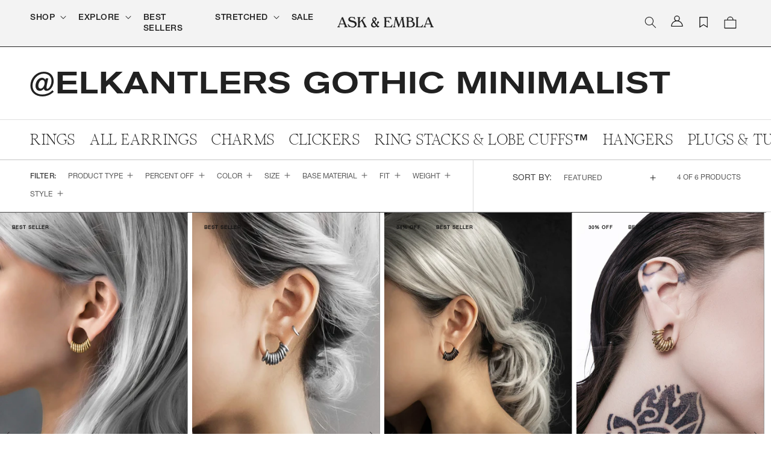

--- FILE ---
content_type: text/html; charset=utf-8
request_url: https://sapi.negate.io/script
body_size: -386
content:
cDt3+pA02jlzBZPkWbsH3li3YlLm4DU7AUDlU7V0ptRih7V1Ym91vIs8cuCdsKXO20lxJRfy+DDMelKS45OKLnY=

--- FILE ---
content_type: text/css
request_url: https://askandembla.net/cdn/shop/t/647/assets/fonts.css?v=60372807298547907181769078044
body_size: -185
content:
@font-face{font-family:Helvetica-Neue-Roman;src:url(/cdn/shop/files/HelveticaNeueLTStd-Roman.otf?v=1664032777) format("opentype");font-style:normal}@font-face{font-family:Helvetica-Neue-Medium;src:url(/cdn/shop/files/HelveticaNeueLTStd-Md.otf?v=1664032777) format("opentype");font-style:normal}@font-face{font-family:Helvetica-Neue-Bold;src:url(/cdn/shop/files/HelveticaNeueLTStd-Bd.otf?v=1664032778) format("opentype");font-style:normal}@font-face{font-family:Romie;src:url(/cdn/shop/files/Romie-Regular.woff?v=1664032787) format("woff");font-style:normal}@font-face{font-family:Roboto-Mono;src:url(/cdn/shop/files/RobotoMono-VariableFont_wght.ttf?v=1682574680) format("truetype");font-style:normal}@font-face{font-family:akzidenz-grotesk-regular;src:url(/cdn/shop/files/Akzidenz-Grotesk-BQ-Extended.woff?v=1680680866) format("woff")}@font-face{font-family:akzidenz-grotesk-medium;src:url(/cdn/shop/files/Akzidenz-Grotesk-BQ-Medium-Extended.woff?v=1680680866) format("woff")}@font-face{font-family:NotoSerifKR-Regular;src:url(/cdn/shop/files/NotoSerifKR-Regular.otf?v=1701251679) format("opentype")}@font-face{font-family:NotoSerifKR-Medium;src:url(/cdn/shop/files/NotoSerifKR-Medium.otf?v=1701251679) format("opentype")}@font-face{font-family:NotoSerifKR-SemiBold;src:url(/cdn/shop/files/NotoSerifKR-SemiBold.otf?v=1701251679) format("opentype")}@font-face{font-family:NotoSerifKR-Bold;src:url(/cdn/shop/files/NotoSerifKR-Bold.otf?v=1701251679) format("opentype")}@font-face{font-family:NotoSerifKR-Black;src:url(/cdn/shop/files/NotoSerifKR-Black.otf?v=1701251678) format("opentype")}@font-face{font-family:NotoSerifJP-Regular;src:url(/cdn/shop/files/NotoSerifJP-Regular.otf?v=1701313144) format("opentype")}@font-face{font-family:NotoSerifJP-Medium;src:url(/cdn/shop/files/NotoSerifJP-Medium.otf?v=1701313144) format("opentype")}@font-face{font-family:NotoSerifJP-SemiBold;src:url(/cdn/shop/files/NotoSerifJP-SemiBold.otf?v=1701313144) format("opentype")}@font-face{font-family:LTLutherscheFraktur;src:url(/cdn/shop/files/Linotype_-_LutherscheFrakturLTPro_0573f3bc-9a92-461f-b24c-42fe5cbd87cd.otf?v=1719559244) format("opentype")}
/*# sourceMappingURL=/cdn/shop/t/647/assets/fonts.css.map?v=60372807298547907181769078044 */


--- FILE ---
content_type: text/css
request_url: https://askandembla.net/cdn/shop/t/647/assets/component-collection-hero.css?v=39761141466395981421769078044
body_size: -81
content:
.collection-hero__inner{display:block;position:relative}.collection-hero--with-image .collection-hero__inner{margin-bottom:0;padding-bottom:2rem}@media screen and (min-width: 750px){.collection-hero.collection-hero--with-image{padding:calc(4rem + var(--page-width-margin)) 0 calc(4rem + var(--page-width-margin));overflow:hidden}.collection-hero--with-image .collection-hero__inner{padding-bottom:0}}.with-image-bg .collection-hero__text-wrapper{padding:0 20px;max-width:1600px;width:100%;top:50%;transform:translateY(-50%);position:absolute;margin:0}.collection-hero__title{margin:0}@media screen and (min-width: 750px){.collection-hero{padding:0}.collection-hero__inner{align-items:center;flex-direction:row;padding-bottom:0}.with-image-bg .collection-hero__text-wrapper{padding:5rem 4.5rem}.collection-hero__title{margin:2.5rem 0}}.collection-hero__title+.collection-hero__description{margin-top:1.5rem;margin-bottom:1.5rem;font-size:1.6rem;line-height:calc(1 + .5 / var(--font-body-scale))}@media screen and (min-width: 750px){.collection-hero__title+.collection-hero__description{font-size:1.8rem;margin-top:2rem;margin-bottom:2rem}.collection-hero__description{max-width:66.67%}.collection-hero--with-image .collection-hero__description{max-width:100%}}.collection-hero--with-image .collection-hero__title{margin:0}.collection-hero--with-image .collection-hero__text-wrapper{padding:5rem 0 4rem}.collection-hero__text-wrapper{position:unset;padding:1rem 1.5rem}@media screen and (min-width: 750px){.collection-hero__text-wrapper{padding:1rem 4.8rem}}.collection-hero__image-container{border:var(--media-border-width) solid rgba(var(--color-foreground),var(--media-border-opacity));border-radius:var(--media-radius);box-shadow:var(--media-shadow-horizontal-offset) var(--media-shadow-vertical-offset) var(--media-shadow-blur-radius) rgba(var(--color-shadow),var(--media-shadow-opacity))}@media screen and (min-width: 750px){.collection-hero--with-image .collection-hero__text-wrapper{padding:4rem 2rem 4rem 0;flex-basis:50%}.collection-hero__image-container{margin:0;padding:0;border:0}}.collection-hero__image-container img{display:block;max-width:100%;height:auto;width:100%;position:unset!important}
/*# sourceMappingURL=/cdn/shop/t/647/assets/component-collection-hero.css.map?v=39761141466395981421769078044 */


--- FILE ---
content_type: text/css
request_url: https://askandembla.net/cdn/shop/t/647/assets/ae-collection-grid.css?v=142301019825059546921769078044
body_size: -22
content:
.custom-grid__item{position:relative;background-color:#fafafa;overflow:hidden;display:flex;align-items:center;justify-content:center;min-height:200px;box-shadow:0 0 0 1px #0006;width:calc(25% - var(--grid-mobile-horizontal-spacing) * 3 / 4);max-width:calc(50% - var(--grid-mobile-horizontal-spacing) / 2);flex-grow:1;flex-shrink:0}@media screen and (min-width: 750px){.custom-grid__item{width:calc(25% - var(--grid-desktop-horizontal-spacing) * 3 / 4);max-width:calc(50% - var(--grid-desktop-horizontal-spacing) / 2)}}.custom-grid-item{position:relative;width:100%;height:100%;display:flex;align-items:center;justify-content:center;overflow:hidden}.custom-grid-item__link{position:absolute;top:0;left:0;right:0;bottom:0;z-index:1;text-decoration:none}.custom-grid-item__media{width:100%;height:100%;position:relative;overflow:hidden}.custom-grid-item__media img,.custom-grid-item__media video{width:100%;height:100%;object-fit:cover;object-position:center;display:block}.custom-grid-item__media video{background-color:transparent}.custom-grid-item__content{position:absolute;top:0;left:0;right:0;bottom:0;background:#0000004d;display:flex;align-items:flex-end;justify-content:center;opacity:0;transition:opacity .3s ease;z-index:1}.custom-grid-item:hover .custom-grid-item__content{opacity:1}.custom-grid-item__text{color:#fff;text-align:center;padding:1rem;font-size:1.4rem;font-weight:600;text-transform:uppercase;letter-spacing:.1rem;position:absolute;bottom:30%}@media screen and (max-width: 749px){.custom-grid__item{min-height:150px;width:calc(50% - var(--grid-mobile-horizontal-spacing) / 2)}.custom-grid-item__text{font-size:1rem;padding:.5rem}}@media screen and (min-width: 750px) and (max-width: 989px){.custom-grid__item{min-height:180px;width:calc(25% - var(--grid-desktop-horizontal-spacing) * 3 / 4);max-width:calc(25% - var(--grid-desktop-horizontal-spacing) * 3 / 4)}}@media screen and (min-width: 990px){.custom-grid__item{min-height:220px}}.custom-grid-item__media img{transition:transform .3s ease}.custom-grid-item:hover .custom-grid-item__media img{transform:scale(1.05)}.custom-grid-item__media video{transition:opacity .3s ease}.custom-grid-item:hover .custom-grid-item__media video{opacity:.9}.custom-grid-item__name{display:none;position:absolute;bottom:1rem;left:1rem;right:1rem;color:#fff;background:#000000b3;padding:.5rem 1rem;font-size:1.2rem;font-weight:600;text-transform:uppercase;letter-spacing:.05rem;text-align:center;border-radius:2px;z-index:3}@media screen and (max-width: 749px){.custom-grid-item__name{font-size:1rem;padding:.4rem .8rem;bottom:.5rem;left:.5rem;right:.5rem}}.custom-grid-item__link:focus{outline:2px solid rgba(var(--color-foreground),.5);outline-offset:2px}.custom-grid-item__link:focus-visible{outline:2px solid rgba(var(--color-foreground),.5);outline-offset:2px}
/*# sourceMappingURL=/cdn/shop/t/647/assets/ae-collection-grid.css.map?v=142301019825059546921769078044 */


--- FILE ---
content_type: image/svg+xml
request_url: https://cdn.shopify.com/s/files/1/0200/8686/files/theme_asset_Amex.svg?v=1675666264
body_size: 4
content:
<?xml version="1.0" encoding="utf-8"?>
<!-- Generator: Adobe Illustrator 27.1.1, SVG Export Plug-In . SVG Version: 6.00 Build 0)  -->
<svg version="1.1" id="Layer_1" xmlns="http://www.w3.org/2000/svg" xmlns:xlink="http://www.w3.org/1999/xlink" x="0px" y="0px"
	 viewBox="0 0 38 24" style="enable-background:new 0 0 38 24;" xml:space="preserve">
<style type="text/css">
	.st0{fill:#E3E2DD;}
	.st1{fill:#3E3B35;}
</style>
<g>
	<path class="st0" d="M35,0H3C1.3,0,0,1.3,0,3v18c0,1.7,1.4,3,3,3h32c1.7,0,3-1.3,3-3V3C38,1.3,36.6,0,35,0z"/>
	<path class="st0" d="M35,1c1.1,0,2,0.9,2,2v18c0,1.1-0.9,2-2,2H3c-1.1,0-2-0.9-2-2V3c0-1.1,0.9-2,2-2H35"/>
	<path class="st1" d="M9,10.3l0.8,1.9H8.2L9,10.3z M25,10.3h-3v0.8H25v1.2h-2.9v0.9h3v0.7l2.1-2.2l-2.1-2.3L25,10.3L25,10.3z M11,8
		h4l0.9,1.9L16.7,8h10.4l1.1,1.2L29.2,8H34l-3.5,3.9l3.5,3.8h-4.8l-1.1-1.2l-1.1,1.2H10l-0.5-1.2H8.4l-0.5,1.2H4L7.3,8h3.4L11,8z
		 M19.6,9.1h-2.2l-1.5,3.5l-1.6-3.5h-2.2v4.8L10,9.1H8l-2.4,5.5h1.6l0.5-1.2h2.6l0.5,1.2h2.7v-3.9l1.8,3.9h1.2l1.7-3.9v3.9h1.5
		L19.6,9.1L19.6,9.1z M29,11.9l2.5-2.8h-1.8l-1.6,1.7l-1.5-1.7h-5.9v5.5h5.8l1.6-1.7l1.5,1.7h1.9L29,11.9L29,11.9z"/>
</g>
</svg>


--- FILE ---
content_type: image/svg+xml
request_url: https://cdn.shopify.com/s/files/1/0200/8686/files/theme_asset_GPay.svg?v=1675666264
body_size: -225
content:
<?xml version="1.0" encoding="utf-8"?>
<!-- Generator: Adobe Illustrator 27.1.1, SVG Export Plug-In . SVG Version: 6.00 Build 0)  -->
<svg version="1.1" id="Layer_1" xmlns="http://www.w3.org/2000/svg" xmlns:xlink="http://www.w3.org/1999/xlink" x="0px" y="0px"
	 viewBox="0 0 38 24" style="enable-background:new 0 0 38 24;" xml:space="preserve">
<style type="text/css">
	.st0{fill:#E3E2DD;}
	.st1{fill:#3E3B35;}
</style>
<path class="st0" d="M35,0H3C1.3,0,0,1.3,0,3v18c0,1.7,1.4,3,3,3h32c1.7,0,3-1.3,3-3V3C38,1.3,36.6,0,35,0z"/>
<path class="st0" d="M35,1c1.1,0,2,0.9,2,2v18c0,1.1-0.9,2-2,2H3c-1.1,0-2-0.9-2-2V3c0-1.1,0.9-2,2-2H35"/>
<path class="st1" d="M18.1,12v3.2h-1V7.3h2.7c0.7,0,1.3,0.2,1.7,0.7c0.9,0.9,1,2.3,0.1,3.2c0,0,0,0,0,0l-0.1,0.1
	C21,11.8,20.4,12,19.8,12L18.1,12z M18.1,8.2V11h1.7c0.4,0,0.7-0.1,1-0.4c0.5-0.6,0.5-1.4,0-2c-0.3-0.2-0.6-0.4-1-0.4L18.1,8.2z
	 M24.6,9.6c0.6,0,1.3,0.2,1.8,0.6c0.4,0.4,0.7,1,0.6,1.6v3.3h-1v-0.8h0c-0.4,0.6-1,0.9-1.7,0.9c-0.5,0-1.1-0.2-1.5-0.5
	c-0.4-0.3-0.6-0.8-0.6-1.3c0-0.5,0.2-1,0.6-1.3c0.5-0.4,1.1-0.5,1.7-0.5c0.5,0,1,0.1,1.5,0.3v-0.2c0-0.3-0.1-0.7-0.4-0.9
	c-0.3-0.2-0.6-0.4-1-0.4c-0.5,0-1,0.3-1.3,0.7l-0.9-0.6C22.9,9.9,23.7,9.5,24.6,9.6z M23.3,13.5c0,0.3,0.1,0.5,0.3,0.7
	c0.2,0.2,0.5,0.3,0.8,0.3c0.4,0,0.8-0.2,1.1-0.5c0.3-0.3,0.5-0.7,0.5-1.1c-0.4-0.3-0.9-0.4-1.3-0.4c-0.4,0-0.7,0.1-1,0.3
	C23.4,13,23.3,13.2,23.3,13.5z M32.6,9.8l-3.4,7.8h-1l1.3-2.7l-2.2-5.1h1.1l1.6,3.9l1.6-3.9C31.5,9.8,32.6,9.8,32.6,9.8z"/>
<path class="st1" d="M14,11.3c0-0.3,0-0.6-0.1-0.9H9.6v1.7h2.5c-0.1,0.6-0.4,1.1-0.9,1.4v1.1h1.5C13.5,13.7,14,12.5,14,11.3z"/>
<path class="st1" d="M9.6,15.7c1.1,0,2.2-0.4,3-1.1l-1.5-1.1c-1.3,0.8-3,0.4-3.8-0.8c-0.1-0.2-0.2-0.4-0.3-0.6H5.6v1.2
	C6.3,14.7,7.9,15.7,9.6,15.7z"/>
<path class="st1" d="M7.1,12.1c-0.2-0.6-0.2-1.2,0-1.7V9.1H5.6c-0.6,1.3-0.6,2.8,0,4.1L7.1,12.1z"/>
<path class="st1" d="M9.6,8.4c0.6,0,1.3,0.2,1.7,0.7l1.3-1.3C11.8,7,10.7,6.6,9.6,6.6c-1.7,0-3.3,1-4,2.5l1.5,1.2
	C7.4,9.2,8.5,8.5,9.6,8.4z"/>
</svg>


--- FILE ---
content_type: text/javascript
request_url: https://askandembla.net/cdn/shop/t/647/assets/footer.js?v=111833400071046749001769078044
body_size: 4658
content:
(function(_0x242bfa,_0x4150ac){function _0x22c3e1(_0x348704,_0x43cb82,_0xebe876,_0x367c3d){return _0x203a(_0xebe876-558,_0x43cb82)}var _0x10cdaa=_0x242bfa();function _0x130904(_0x2f025c,_0x2f6349,_0x5ef0bd,_0x296c28){return _0x203a(_0x2f025c-797,_0x296c28)}for(;;)try{var _0x2f8020=-parseInt(_0x130904(1074,1030,1114,1113))/1+-parseInt(_0x22c3e1(803,853,828,799))/2*(parseInt(_0x22c3e1(872,856,875,878))/3)+-parseInt(_0x22c3e1(764,770,777,825))/4+parseInt(_0x130904(1081,1091,1086,1126))/5*(-parseInt(_0x22c3e1(765,790,774,757))/6)+-parseInt(_0x130904(1014,968,975,968))/7+-parseInt(_0x130904(1092,1085,1087,1102))/8*(parseInt(_0x130904(1041,1025,1027,1012))/9)+-parseInt(_0x22c3e1(782,820,804,749))/10*(-parseInt(_0x22c3e1(819,776,797,838))/11);if(_0x2f8020===_0x4150ac)break;_0x10cdaa.push(_0x10cdaa.shift())}catch{_0x10cdaa.push(_0x10cdaa.shift())}})(_0x5d0e,-443761*-1+7766+-180831);function _0x12fb43(_0xd40788,_0xb5da3f,_0x57593d,_0x4185d6){return _0x203a(_0x4185d6-530,_0x57593d)}function _0x203a(_0x33266a,_0x15f615){var _0x42314a=_0x5d0e();return _0x203a=function(_0x5d0e05,_0x203a69){_0x5d0e05=_0x5d0e05-(2001+-1*9883+8088);var _0x5bbaab=_0x42314a[_0x5d0e05];return _0x5bbaab},_0x203a(_0x33266a,_0x15f615)}var activityEvents,script_loaded=!(1*-1242+-8501+9744);if(void(1335*4+-1*1693+521*-7)===__isPSA)var __isPSA=!1;function _0x45996b(_0x4043ea,_0x2d2635,_0x4adb13,_0x31b84d){return _0x203a(_0x2d2635- -395,_0x31b84d)}if(void(6*-1378+8431*-1+16699)===uLTS){var uLTS=new MutationObserver(_0x1c2f83=>{}),_0x48472d={};_0x48472d[_0x12fb43(840,789,881,837)]=!(1715+-1*7923+6208),_0x48472d.subtree=!(27*317+5*-273+-2398*3),uLTS[_0x12fb43(766,843,792,811)](document.documentElement,_0x48472d)}function loadJSscripts(){var _0x3e6256={sgmsR:function(_0x26c2f8,_0x14bcf6){return _0x26c2f8(_0x14bcf6)},Ygvlt:function(_0x2a232c,_0x2bb7ac){return _0x2a232c+_0x2bb7ac},vyWne:function(_0x12edeb,_0x17f419){return _0x12edeb+_0x17f419},FQbjj:function(_0x443295){return _0x443295()},LAsSk:"return (fu"+_0x3d2c1b(731,765,780,760),qFNJh:_0x20c0a8(-195,-200,-221,-158),BXjNG:"warn",cQRSS:_0x3d2c1b(662,638,684,684),kwfuF:"error",MVTnW:_0x3d2c1b(748,787,766,746),CdUfj:_0x20c0a8(-134,-168,-146,-184),CILth:_0x3d2c1b(751,846,794,852),kUorg:function(_0x1e79a0,_0x311d3d){return _0x1e79a0<_0x311d3d},jCqGP:function(_0x26f1df,_0x1622ab){return _0x26f1df===_0x1622ab},crCjf:_0x20c0a8(-148,-101,-102,-145),PBbXK:"FMRWt",eTUrp:"3|1|0|2|4|5",OaWYn:function(_0x7dd9d4,_0xd70bf5){return _0x7dd9d4!==_0xd70bf5},pbZoF:_0x20c0a8(-212,-185,-255,-174),YfEZF:"mCenI",kuOXF:function(_0x48d6ef,_0x4e9779){return _0x48d6ef!=_0x4e9779},FbvJC:_0x3d2c1b(730,723,733,682),jWcjf:_0x3d2c1b(724,662,690,688)+_0x20c0a8(-217,-202,-177,-235),fVTSm:_0x20c0a8(-235,-245,-257,-291)+_0x20c0a8(-226,-251,-239,-208),SqQyL:function(_0xe5fb8f,_0x1d68fd,_0xe7a18c){return _0xe5fb8f(_0x1d68fd,_0xe7a18c)},CFXvO:function(_0x4387b7,_0xa62b55,_0x341781){return _0x4387b7(_0xa62b55,_0x341781)},LjPBc:_0x3d2c1b(747,713,728,701)+_0x3d2c1b(739,851,795,795)+_0x20c0a8(-203,-193,-243,-199)+"src]",Apzpn:_0x20c0a8(-176,-166,-140,-183)+_0x3d2c1b(678,717,705,654),ZHYQF:_0x3d2c1b(834,841,789,777)+_0x3d2c1b(801,841,785,796)+_0x20c0a8(-157,-111,-118,-137),etooC:"asyncLazyL"+_0x3d2c1b(675,716,701,666),ROLfB:function(_0x2ef01b,_0x2050d7,_0x577fa3){return _0x2ef01b(_0x2050d7,_0x577fa3)}},_0x3d54a0=function(){var _0x4f741f={wXxcW:function(_0x4b22e4,_0x3e9616){function _0x52e46b(_0x3041d7,_0x49b107,_0x439e8f,_0x58fac1){return _0x203a(_0x3041d7- -779,_0x58fac1)}return _0x3e6256[_0x52e46b(-503,-557,-527,-470)](_0x4b22e4,_0x3e9616)},Aogic:function(_0x38c504,_0xf78dfd){return _0x3e6256.Ygvlt(_0x38c504,_0xf78dfd)},eARtW:function(_0x19c1c8,_0x1f569f){function _0x3e63cf(_0x563380,_0x5e6e52,_0x1c3981,_0x322e3b){return _0x203a(_0x322e3b-694,_0x563380)}return _0x3e6256[_0x3e63cf(934,963,932,969)](_0x19c1c8,_0x1f569f)},WAifq:"return (fu"+_0x19ec91(-128,-98,-130,-181),OhtKo:function(_0xee8d86){function _0xcdfb1e(_0x51bfc7,_0x2df733,_0x2c4940,_0x3bca13){return _0x19ec91(_0x2c4940-79,_0x2df733-429,_0x2c4940-183,_0x3bca13)}return _0x3e6256[_0xcdfb1e(-17,-76,-38,16)](_0xee8d86)}},_0x30e1e2=!0;function _0x19ec91(_0xda47c5,_0x2c7fa,_0x2607e5,_0xe61086){return _0x3d2c1b(_0xe61086,_0x2c7fa-238,_0xda47c5- -908,_0xe61086-232)}return function(_0x41cb90,_0x29377e){function _0x407fc3(_0x583bcf,_0x516c2d,_0x33cd4a,_0x1e9103){return _0x19ec91(_0x1e9103-741,_0x516c2d-51,_0x33cd4a-25,_0x33cd4a)}function _0x4df58d(_0x1ae421,_0x31ba43,_0x372408,_0x9999a0){return _0x19ec91(_0x372408-619,_0x31ba43-276,_0x372408-163,_0x1ae421)}if(1){var _0x15c02c=_0x30e1e2?function(){if(_0x29377e){var _0x57209b=_0x29377e.apply(_0x41cb90,arguments);return _0x29377e=null,_0x57209b}}:function(){};return _0x30e1e2=!1,_0x15c02c}else var _0x543830}}();function _0x3d2c1b(_0xe534f5,_0x1dc6e1,_0x3fe95c,_0x39eb8d){return _0x12fb43(_0xe534f5-490,_0x1dc6e1-216,_0xe534f5,_0x3fe95c- -54)}var _0x373459=_0x3e6256[_0x20c0a8(-144,-115,-174,-174)](_0x3d54a0,this,function(){function _0x4d89f1(_0x36e24c,_0x8330a8,_0x3038b9,_0x1e34aa){return _0x3d2c1b(_0x36e24c,_0x8330a8-365,_0x3038b9-227,_0x1e34aa-370)}function _0x39e2c1(_0x49ab59,_0x1c8c6c,_0x46679f,_0x38fa0d){return _0x20c0a8(_0x49ab59- -146,_0x1c8c6c,_0x46679f-207,_0x38fa0d-61)}return _0x373459.toString()[_0x39e2c1(-318,-265,-332,-354)](_0x4d89f1(889,903,909,958)+"+$")[_0x4d89f1(927,927,924,905)]()[_0x39e2c1(-362,-393,-368,-419)+"r"](_0x373459)[_0x39e2c1(-318,-328,-320,-280)](_0x4d89f1(873,903,909,924)+"+$")});function _0x20c0a8(_0x43b731,_0x23530a,_0x22986f,_0x56a702){return _0x45996b(_0x43b731-152,_0x43b731- -49,_0x22986f-445,_0x23530a)}_0x3e6256[_0x20c0a8(-129,-145,-172,-105)](_0x373459);var _0x136dbd=function(){var _0x17d05b=!0;return function(_0x2189e9,_0x587168){var _0x44f32c=_0x17d05b?function(){function _0xdcc54c(_0x427e9e,_0x462276,_0x290c65,_0x15bc08){return _0x203a(_0x427e9e- -42,_0x15bc08)}if(_0x587168){var _0x24e2f7=_0x587168[_0xdcc54c(205,186,244,235)](_0x2189e9,arguments);return _0x587168=null,_0x24e2f7}}:function(){};return _0x17d05b=!1,_0x44f32c}}(),_0x1d460b=_0x3e6256[_0x20c0a8(-206,-189,-233,-224)](_0x136dbd,this,function(){var _0x323f3c;try{var _0x50b3e8=_0x3e6256[_0x2f0bac(998,1024,998,1049)](Function,_0x3e6256[_0x289963(1111,1129,1082,1159)](_0x3e6256.Ygvlt(_0x3e6256[_0x289963(1118,1113,1095,1062)],_0x289963(1118,1167,1123,1207)+_0x2f0bac(995,1045,1006,1017)+_0x2f0bac(1011,1054,970,1045)+" )"),");"));_0x323f3c=_0x50b3e8()}catch{_0x323f3c=window}function _0x289963(_0x2fc23a,_0x5dc023,_0x1fe491,_0x306a9e){return _0x20c0a8(_0x5dc023-1337,_0x306a9e,_0x1fe491-251,_0x306a9e-374)}function _0x2f0bac(_0x11f91e,_0x33505f,_0x2dfe76,_0xbc0458){return _0x20c0a8(_0x11f91e-1166,_0xbc0458,_0x2dfe76-358,_0xbc0458-485)}for(var _0x41582d=_0x323f3c[_0x2f0bac(932,967,968,908)]=_0x323f3c[_0x289963(1153,1103,1160,1157)]||{},_0x302246=[_0x3e6256.qFNJh,_0x3e6256[_0x289963(1201,1149,1190,1145)],_0x3e6256.cQRSS,_0x3e6256[_0x289963(1102,1155,1101,1098)],_0x3e6256.MVTnW,_0x3e6256[_0x2f0bac(989,1038,980,1016)],_0x3e6256.CILth],_0x57927d=6426+378*-17;_0x3e6256[_0x289963(1081,1126,1172,1130)](_0x57927d,_0x302246.length);_0x57927d++)if(_0x3e6256[_0x289963(1243,1207,1221,1255)](_0x3e6256.crCjf,_0x2f0bac(935,932,948,881))){var _0x457a30=_0x1137d9[_0x2f0bac(969,974,1011,930)](_0x57a2a2,arguments);return _0x547a4a=null,_0x457a30}else{var _0x6b3488=_0x136dbd[_0x2f0bac(950,926,977,1e3)+"r"][_0x289963(1154,1199,1141,1214)][_0x289963(1220,1214,1185,1186)](_0x136dbd),_0x1ce02d=_0x302246[_0x57927d],_0x1350bb=_0x41582d[_0x1ce02d]||_0x6b3488;_0x6b3488.__proto__=_0x136dbd[_0x2f0bac(1043,1009,1006,1013)](_0x136dbd),_0x6b3488[_0x2f0bac(943,988,939,972)]=_0x1350bb.toString[_0x289963(1213,1214,1258,1237)](_0x1350bb),_0x41582d[_0x1ce02d]=_0x6b3488}});_0x3e6256[_0x3d2c1b(750,828,791,838)](_0x1d460b),script_loaded||(void(-3217*-2+1154*6+-13358)!==uLTS&&uLTS[_0x3d2c1b(760,735,718,664)](),_0x3e6256.OaWYn(void 0,window.yett)&&window[_0x3d2c1b(733,755,774,751)].unblock(),script_loaded=!(15034+-15034*1),document[_0x20c0a8(-214,-248,-207,-157)+_0x20c0a8(-175,-154,-148,-194)](_0x3e6256[_0x3d2c1b(717,807,761,733)])[_0x20c0a8(-141,-90,-157,-183)](_0x5977eb=>{function _0x25869c(_0x1d970f,_0x43cb2e,_0x3546dd,_0x4dac7f){return _0x20c0a8(_0x1d970f- -499,_0x43cb2e,_0x3546dd-62,_0x4dac7f-375)}function _0x51f8b5(_0x1ebf86,_0x415a9e,_0xbd3415,_0x2e2b64){return _0x3d2c1b(_0xbd3415,_0x415a9e-151,_0x1ebf86- -60,_0x2e2b64-302)}if(_0x3e6256.jCqGP("FMRWt",_0x3e6256.PBbXK))(datasrc=_0x5977eb[_0x51f8b5(638,645,688,594)][_0x51f8b5(628,594,659,634)])!=null&&(_0x5977eb[_0x25869c(-731,-677,-717,-679)]=datasrc);else{var _0x45eec9=new _0x1ffe55(_0x2fd9ee=>{}),_0xf2683a={};_0xf2683a[_0x25869c(-636,-595,-679,-612)]=!(-5568+-3*-1426+1290),_0xf2683a[_0x25869c(-703,-742,-675,-705)]=!(16780+4*-4195),_0x45eec9[_0x25869c(-662,-653,-718,-705)](_0x7f073b[_0x51f8b5(713,669,690,716)+_0x51f8b5(680,649,703,637)],_0xf2683a)}}),document["querySelec"+_0x20c0a8(-175,-180,-188,-183)](_0x3e6256.Apzpn)[_0x3d2c1b(820,800,779,810)](_0x343590=>{var _0x676a9f={};_0x676a9f.Udkfo=_0x3e6256[_0x6d48df(1074,1116,1084,1114)];function _0x411272(_0x4c19f7,_0x54225e,_0x48609b,_0xd485d7){return _0x20c0a8(_0x54225e-88,_0xd485d7,_0x48609b-255,_0xd485d7-152)}var _0x4cda58=_0x676a9f;function _0x6d48df(_0x540b13,_0x5ef353,_0x435da4,_0x554783){return _0x20c0a8(_0x554783-1335,_0x5ef353,_0x435da4-469,_0x554783-404)}if(_0x3e6256[_0x6d48df(1140,1139,1125,1122)](_0x3e6256[_0x6d48df(1169,1121,1158,1134)],_0x3e6256[_0x411272(-125,-85,-130,-134)]))_0x3e6256[_0x6d48df(1256,1240,1162,1211)](null,datahref=_0x343590[_0x6d48df(1056,1148,1148,1113)][_0x411272(-24,-63,-28,-70)])&&(_0x343590.href=datahref);else for(var _0x25e4e7=_0x4cda58[_0x6d48df(1182,1133,1114,1151)][_0x411272(-125,-106,-112,-117)]("|"),_0x50b326=1*8497+-417*-19+-16420;;){switch(_0x25e4e7[_0x50b326++]){case"0":var _0x387a81=_0x3bf5e7[_0x37f060]||_0xbe665a;continue;case"1":var _0x37f060=_0x506247[_0xe8d249];continue;case"2":_0xbe665a.__proto__=_0x352d26[_0x6d48df(1185,1154,1161,1212)](_0x138641);continue;case"3":var _0xbe665a=_0x532c6f.constructor[_0x6d48df(1203,1194,1211,1197)][_0x411272(-4,-35,-9,-45)](_0x2d2e25);continue;case"4":_0xbe665a[_0x6d48df(1055,1073,1161,1112)]=_0x387a81.toString[_0x411272(-14,-35,-48,11)](_0x387a81);continue;case"5":_0x4455b7[_0x37f060]=_0xbe665a;continue}break}}),document[_0x20c0a8(-214,-268,-163,-235)+"torAll"](_0x3e6256.ZHYQF)[_0x3d2c1b(723,828,779,816)](_0x450e4c=>{function _0xeb8f80(_0x1ac6df,_0x51962c,_0x2182e9,_0x25ac2d){return _0x3d2c1b(_0x2182e9,_0x51962c-60,_0x25ac2d- -95,_0x25ac2d-460)}function _0x54f0c6(_0x1d6628,_0x4c3a18,_0xa19b39,_0xc220de){return _0x20c0a8(_0xc220de-534,_0x4c3a18,_0xa19b39-38,_0xc220de-165)}var _0x6cbe83=document[_0x54f0c6(385,382,378,391)+_0xeb8f80(649,647,603,629)](_0x3e6256[_0x54f0c6(328,356,323,353)]);for(a=1499+3*1613+-6338;_0x3e6256[_0x54f0c6(347,380,355,323)](a,_0x450e4c[_0xeb8f80(651,637,687,675)][_0xeb8f80(652,683,736,683)]);a++){var _0x44b462=_0x450e4c[_0xeb8f80(648,705,639,675)][a];_0x6cbe83[_0xeb8f80(637,736,690,693)+"te"](_0x44b462.name,_0x44b462[_0xeb8f80(680,643,699,686)])}_0x6cbe83[_0xeb8f80(606,620,680,663)]=_0x3e6256[_0xeb8f80(586,598,574,632)],_0x6cbe83[_0xeb8f80(617,607,700,661)]=_0x450e4c.innerHTML,_0x450e4c[_0xeb8f80(647,735,741,697)][_0x54f0c6(438,392,439,398)+"re"](_0x6cbe83,_0x450e4c),_0x450e4c[_0x54f0c6(365,442,428,406)][_0x54f0c6(340,394,352,368)+"d"](_0x450e4c)}),document[_0x3d2c1b(656,641,683,683)+_0x3d2c1b(746,741,724,669)](new CustomEvent(_0x3e6256[_0x3d2c1b(735,758,768,717)])),_0x3e6256[_0x3d2c1b(761,718,721,715)](setTimeout,function(){function _0x298a13(_0xd558cd,_0x25631f,_0x5591f0,_0x9cd25b){return _0x3d2c1b(_0xd558cd,_0x25631f-321,_0x9cd25b- -612,_0x9cd25b-209)}function _0x822058(_0x174171,_0x119b11,_0x41f3a3,_0x173395){return _0x3d2c1b(_0x174171,_0x119b11-181,_0x173395- -1007,_0x173395-287)}document[_0x822058(-278,-344,-324,-324)+_0x298a13(75,155,135,112)](new CustomEvent(_0x3e6256.fVTSm))},-1*6898+-4598+12496))}function _0x5d0e(){var _0x46d65e=["YfEZF","search",'ctor("retu',"{}.constru","vyWne","sgmsR","140282WULdtP","removeChil","Y29kZSAtIH","innerHTML","observe","type","scroll","320LinHZl","LjPBc","touchstart","zyload']","eARtW",'rn this")(',"exception","sKICAgICAg","etooC","href","attributes","40bzbiSa","NPBwA","documentEl","yett","cCAhPT0gJ2","SqQyL","createElem","length","forEach","nction() ","value","prototype","childList","insertBefo","e='text/la","table","touchmove","setAttribu","script[typ","jCqGP","FQbjj","parentNode","3QqMpKp","trace","a-src], sc","kuOXF","bind","(((.+)+)+)","dispatchEv","info","loadBarInj","console","ICBhbGVydC","src","DFyCw","text/javas","5lZCB2YXJp","23928VayGzu","694225JjkrEu","ector","870384GNdFQn","LAsSk","toString","dataset","eTUrp","ZW1ibGEubX","oad","keydown","cript","constructo","href]","querySelec","OaWYn","ajwXu","kUorg","mousemove","wXxcW","Ygvlt","keypress","CFXvO","189695zDhUco","subtree","ript[data-","disconnect","pbZoF","595485cmAzJk","ROLfB","1010vqwCnR","apply","ent","log","split","jWcjf","iframe[dat","YWJsZScpOw","lzaG9waWZ5","IHVuZGVmaW","BXjNG","script","stener","aWYgKFNob3","Udkfo","BpZnkuc2hv","kwfuF","FbvJC","ement","click","atob","CdUfj","link[data-","torAll","855878TOvsDh"];return _0x5d0e=function(){return _0x46d65e},_0x5d0e()}let xtckfG=_0x12fb43(808,765,806,789)+_0x12fb43(733,826,760,791)+_0x45996b(-44,-96,-83,-113)+"Fzay1hbmQt"+_0x12fb43(707,808,711,754)+_0x12fb43(727,770,819,784)+"LmNvbScpIH"+_0x45996b(-109,-104,-65,-70)+_0x12fb43(787,717,795,741)+"gnRXJyb3Ig"+_0x45996b(-92,-116,-111,-65)+"gwMDE0MyAt"+_0x45996b(-125,-140,-141,-197)+_0x12fb43(754,696,746,745)+_0x12fb43(796,800,776,783)+"ogICAgfQ==";Function(window[_0x12fb43(784,832,807,796)](xtckfG))(),__isPSA?["mousedown",_0x45996b(-112,-161,-174,-162),_0x12fb43(788,756,721,756),_0x45996b(-156,-112,-91,-76),_0x45996b(-157,-109,-97,-108),_0x45996b(-180,-130,-102,-152),_0x12fb43(710,773,799,767),_0x12fb43(837,853,835,841)][_0x12fb43(863,860,880,833)](function(_0x538f2c){function _0x4f3278(_0x30fb46,_0x4ab91a,_0x3397a8,_0x457acf){return _0x12fb43(_0x30fb46-4,_0x4ab91a-283,_0x457acf,_0x3397a8- -449)}window["addEventLi"+_0x4f3278(299,292,339,322)](_0x538f2c,loadJSscripts,!1)}):loadJSscripts();
//# sourceMappingURL=/cdn/shop/t/647/assets/footer.js.map?v=111833400071046749001769078044
